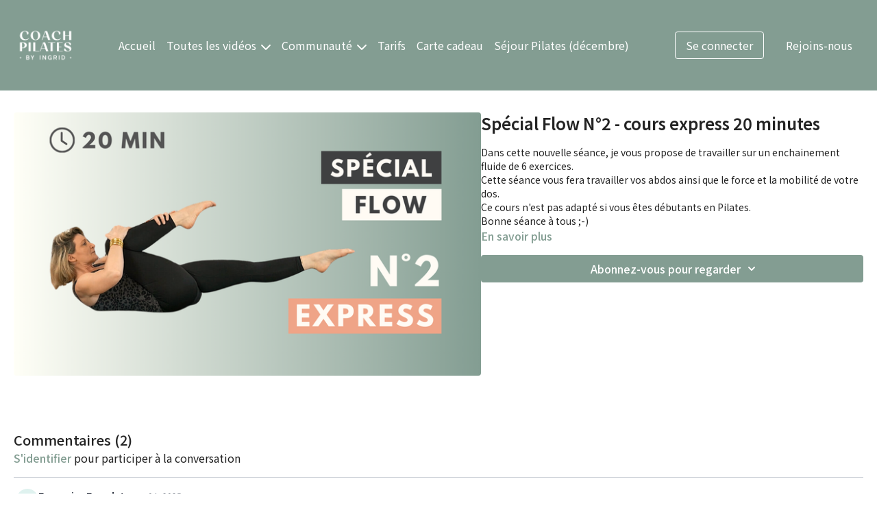

--- FILE ---
content_type: text/vnd.turbo-stream.html; charset=utf-8
request_url: https://coachpilatesbyingrid.com/programs/pilates_flow2.turbo_stream?playlist_position=sidebar&preview=false
body_size: -48
content:
<!DOCTYPE html><html><head><meta name="csrf-param" content="authenticity_token" />
<meta name="csrf-token" content="wVX9gKAZiYv_BBs38KDfshHd5yc78yqGYe7JbLh05mHG96sf9ipKXsW53-ZD1VforzKHxGO9csj4MdQNs5M9Ww" /></head><body><turbo-stream action="update" target="program_show"><template>
  <turbo-frame id="program_player">
      <turbo-frame id="program_content" src="/programs/pilates_flow2/program_content?playlist_position=sidebar&amp;preview=false">
</turbo-frame></turbo-frame></template></turbo-stream></body></html>

--- FILE ---
content_type: text/vnd.turbo-stream.html; charset=utf-8
request_url: https://coachpilatesbyingrid.com/programs/pilates_flow2/program_content?playlist_position=sidebar&preview=false
body_size: 10777
content:
<turbo-stream action="update" target="program_content"><template><div class="hidden"
     data-controller="integrations"
     data-integrations-facebook-pixel-enabled-value="false"
     data-integrations-google-tag-manager-enabled-value="true"
     data-integrations-google-analytics-enabled-value="true"
>
  <span class="hidden"
        data-integrations-target="gTag"
        data-event="ViewContent"
        data-payload-attributes='["content_name"]'
        data-payload-values='[&quot;Spécial Flow N°2 - cours express 20 minutes&quot;]'
  ></span>
  <span class="hidden"
        data-integrations-target="fbPx"
        data-event="ViewContent"
        data-payload-attributes='["content_name"]'
        data-payload-values='[&quot;Spécial Flow N°2 - cours express 20 minutes&quot;]'
  ></span>
</div>

<div
  id="program-controller"
  class='container hotwired'
  data-controller="program program-details-modal"
  data-program-id="2915552"
>
    
<ds-modal no-background="" size="small" with-close-icon id="more-details-modal" data-action="close->program-details-modal#closeDetailModal">
  <div class="bg-ds-default">
    <div class="p-6 pb-0 max-h-[calc(100vh-190px)] overflow-y-auto">
      <p class="text-ds-default text-ds-large-bold mb-4">Spécial Flow N°2 - cours express 20 minutes</p>
      <p class="text-ds-small-semi-bold-uppercase text-ds-muted mb-4">À propos</p>
      <div class="content-description text-ds-base-regular text-ds-default mb-6" data-program-details-modal-target="modalContent"></div>
      <div class="p-4 bg-ds-overlay flex flex-col gap-2 rounded overflow-x-auto">
          <div class="flex w-full gap-2">
            <div class="text-ds-small-medium text-ds-default w-[100px]">Durée</div>
            <div class="text-ds-micro-semi-bold text-ds-subtle bg-ds-inverted rounded px-1 pt-[0.15rem]">00:24:44</div>
          </div>
        <div class="flex w-full gap-2">
          <div class="text-ds-small-medium text-ds-default w-[100px]">Publié</div>
          <div class="text-ds-small-regular text-ds-default">mars 2024</div>
        </div>
          <div class="flex w-full gap-2">
              <div class="text-ds-small-medium text-ds-default w-[100px] shrink-0">Catégories</div>
            <div class="flex flex-col w-full">
                <div class="flex">
                  <a
                    class="shrink-0 text-primary text-ds-small-medium inline-block mr-1"
                    target="_blank"
                    href="/categories/category-LXzhczF8d40"
                    data-turbo-frame="_top"
                  >
                    20 minutes - SANS matériel
                  </a>
                  <span class="shrink-0 inline-block text-ds-small-regular text-ds-muted">
                    (42 vidéos)
                  </span>
                </div>
                <div class="flex">
                  <a
                    class="shrink-0 text-primary text-ds-small-medium inline-block mr-1"
                    target="_blank"
                    href="/categories/nouveaux-cours"
                    data-turbo-frame="_top"
                  >
                    NOUVEAUX
                  </a>
                  <span class="shrink-0 inline-block text-ds-small-regular text-ds-muted">
                    (277 vidéos)
                  </span>
                </div>
            </div>
          </div>
      </div>
    </div>
    <div class="text-right p-6 pt-2">
      <ds-button variant="primary" onclick="document.getElementById('more-details-modal').close()">Fermer</ds-button>
    </div>
  </div>
</ds-modal>

<div class="flex flex-col lg:flex-row gap-x-12 mb-6 lg:mb-0">
    <div class="h-full w-full lg:w-[55%] relative">
        <img
          src="https://alpha.uscreencdn.com/images/programs/2915552/horizontal/d95d847e-dbff-46c3-bd30-8ae9dfc4c7d3.png?auto=webp&width=700"
          srcset="https://alpha.uscreencdn.com/images/programs/2915552/horizontal/d95d847e-dbff-46c3-bd30-8ae9dfc4c7d3.png?auto=webp&width=700,
                  https://alpha.uscreencdn.com/images/programs/2915552/horizontal/d95d847e-dbff-46c3-bd30-8ae9dfc4c7d3.png?auto=webp&width=1050 2x"
          alt="Spécial Flow N°2 - cours express 20 minutes"
          class="aspect-video rounded h-auto w-full"
        >
    </div>
  <div id="program_about" class="w-full lg:w-[45%] lg:mb-5">
      <h1 class="text-ds-title-2-semi-bold mt-2 lg:mt-0">
        Spécial Flow N°2 - cours express 20 minutes
      </h1>
    <div class="mt-4 text-ds-small-regular">
      <div aria-expanded=true class="content-description line-clamp-3 max-h-[60px] xl:line-clamp-[7] xl:max-h-[140px] xl:aria-expanded:line-clamp-[11] xl:aria-expanded:max-h-[220px]" data-program-details-modal-target="description">
        <div class="editor-content"><p>Dans cette nouvelle séance, je vous propose de travailler sur un enchainement fluide de 6 exercices.<br>Cette séance vous fera travailler vos abdos ainsi que le force et la mobilité de votre dos.<br>Ce cours n'est pas adapté si vous êtes débutants en Pilates.<br>Bonne séance à tous ;-)</p></div>
      </div>
      <ds-button variant="text" data-action="click->program-details-modal#openDetailModal" class="cursor-pointer">En savoir plus</ds-button>
    </div>
    <div class="mt-4 flex flex-col sm:flex-row gap-2 ">
            <ds-dropdown data-test="subscriptions-list" float="center" sm="float:left" class="w-full">
              <ds-button class="w-full" slot="control" variant="primary">
                  Abonnez-vous pour regarder
                <ds-icon slot="after" name="chevron-down"></ds-icon>
              </ds-button>
              <div
                slot="content"
                class="p-6 pt-4 w-screen max-w-screen-md sm:max-w-lg box-border sm:w-auto"
              >
                <p class="text-ds-small-regular mb-4">Choisissez un abonnement</p>
                  <a
                    href="/checkout/new?o=63588"
                    data-turbo-frame="_top"
                    class="mb-4 last:mb-0 rounded w-full border border-solid border-ds-default flex hover:opacity-70 transition-opacity"
                  >
                      <div class="h-[4rem] sm:h-[7rem] max-w-[112px] w-full sm:max-w-[192px] flex shrink-0">
                        <img class="h-full max-w-full max-h-full rounded-l mr-auto" src="https://alpha.uscreencdn.com/images/offer/63588/072021_Ingrid_Kind_07.1634487960.JPG">
                      </div>
                    <div class="py-1 px-2 sm:px-3 sm:py-3 flex flex-col items-start justify-center w-full">
                      <p class="text-ds-tiny-bold-uppercase text-primary">
                        Chaque mois
                      </p>
                      <p class="!hidden sm:!block text-ds-tiny-regular mb-1 max-x-[2rem] overflow-hidden">
                        Mensuel
                      </p>
                        <div class="flex flex-col items-start">
                          <span class="text-ds-base-semi-bold">
                            7 jours d&#39;essai gratuit
                          </span>
                          <span class="text-ds-tiny-regular text-ds-muted sm:whitespace-nowrap">
                            €19,90/mois après la période d’essai
                          </span>
                        </div>
                    </div>
                  </a>
                  <a
                    href="/checkout/new?o=63605"
                    data-turbo-frame="_top"
                    class="mb-4 last:mb-0 rounded w-full border border-solid border-ds-default flex hover:opacity-70 transition-opacity"
                  >
                      <div class="h-[4rem] sm:h-[7rem] max-w-[112px] w-full sm:max-w-[192px] flex shrink-0">
                        <img class="h-full max-w-full max-h-full rounded-l mr-auto" src="https://alpha.uscreencdn.com/images/offer/63605/072021_Ingrid_Kind_02.1634488050.JPG">
                      </div>
                    <div class="py-1 px-2 sm:px-3 sm:py-3 flex flex-col items-start justify-center w-full">
                      <p class="text-ds-tiny-bold-uppercase text-primary">
                        Chaque trimestre
                      </p>
                      <p class="!hidden sm:!block text-ds-tiny-regular mb-1 max-x-[2rem] overflow-hidden">
                        Trimestriel
                      </p>
                        <div class="flex flex-col items-start">
                          <span class="text-ds-base-semi-bold">
                            7 jours d&#39;essai gratuit
                          </span>
                          <span class="text-ds-tiny-regular text-ds-muted sm:whitespace-nowrap">
                            €49,90/trimestre après la période d’essai
                          </span>
                        </div>
                    </div>
                  </a>
                  <a
                    href="/checkout/new?o=63606"
                    data-turbo-frame="_top"
                    class="mb-4 last:mb-0 rounded w-full border border-solid border-ds-default flex hover:opacity-70 transition-opacity"
                  >
                      <div class="h-[4rem] sm:h-[7rem] max-w-[112px] w-full sm:max-w-[192px] flex shrink-0">
                        <img class="h-full max-w-full max-h-full rounded-l mr-auto" src="https://alpha.uscreencdn.com/images/offer/63606/072021_Ingrid_Kind_10.1634487866.JPG">
                      </div>
                    <div class="py-1 px-2 sm:px-3 sm:py-3 flex flex-col items-start justify-center w-full">
                      <p class="text-ds-tiny-bold-uppercase text-primary">
                        Chaque année
                      </p>
                      <p class="!hidden sm:!block text-ds-tiny-regular mb-1 max-x-[2rem] overflow-hidden">
                        Annuel
                      </p>
                        <div class="flex flex-col items-start">
                          <span class="text-ds-base-semi-bold">
                            7 jours d&#39;essai gratuit
                          </span>
                          <span class="text-ds-tiny-regular text-ds-muted sm:whitespace-nowrap">
                            €189,00/an après la période d’essai
                          </span>
                        </div>
                    </div>
                  </a>
              </div>
            </ds-dropdown>
    </div>
  </div>
</div>

    <div class="flex flex-wrap mt-20 w-full">
      <div class="w-full">
        <turbo-frame data-program-tabs-target="commentsContainer" class="community-page" id="program_comments" target="_top">
  <h3 class="comments-title font-medium text-xl">
    Commentaires
    (<turbo-frame id="video_2915552_comments_count">2</turbo-frame>)
  </h3>
        <p class="pb-4">
            <a class="text-primary capitalize font-medium" href="/sign_in">s&#39;identifier</a> pour participer à la conversation
        </p>

    <div class="border-b border-ds-default"></div>

      <turbo-frame lazy="true" id="video_2915552_comments_section" src="/contents/2915552/comments">

        <ds-icon name="placeholders/comment"></ds-icon>
</turbo-frame></turbo-frame>
      </div>
    </div>
</div>


  <turbo-frame loading="lazy" id="program_related" src="/programs/pilates_flow2/related" target="_top"></turbo-frame>

</template></turbo-stream>

--- FILE ---
content_type: text/html; charset=utf-8
request_url: https://coachpilatesbyingrid.com/contents/2915552/comments
body_size: 4110
content:
<turbo-frame id="video_2915552_comments_section" target="_top">
  <turbo-frame data-controller="anchor" data-anchor="comments" id="video_2915552_comments">
    <div id="comment_4130392_wrapper">
  <div id="comment_4130392" class="comment" data-comment-id="4130392" data-controller="user-mentions">
    <div class="flex flex-row py-4 px-1">
      <div class="w-8 h-8 ltr:mr-2 rtl:ml-2 flex-shrink-0 z-[1]">
          <a href="/community/profiles/23863564">
            <ds-avatar
              url="https://www.gravatar.com/avatar/bb75d5ac923f9f262b6c4045ece0f322?d=https%3A%2F%2Fui-avatars.com%2Fapi%2FFF%2F200%2FDFF2EF%2F2aa994%2F2%2F0.44"
              text="Françoise Fagedet"
              size="xs"
              class="w-8 h-8 absolute"
            ></ds-avatar>
</a>      </div>

      <div class="flex flex-col w-full" style="max-width: calc(100% - 2.5rem);">
        <div class="comment-internals relative">

          <div id="comment_4130392_header">
  <div id="comment-header-4130392">
    <div class="flex justify-between relative">
      <div class="flex items-center">
        <div class="font-semibold text-sm">
            <a data-turbo-frame="_top" class="profile-url text-ds-default" href="/community/profiles/23863564">Françoise Fagedet</a>
        </div>


        <div class="flex">
          <div class="text-xs text-ds-muted ml-1 mr-1">mars 04, 2025</div>

        </div>
      </div>

      
    </div>
  </div>
</div>


          <div id="comment_4130392_body">
  <div id="comment-body-4130392" class="relative">
    <div
      data-controller="timestamp"
      class="text-sm mt-1 flex-grow-0 break-words comment-body !max-w-full"
      data-user-mentions-target="body"
      data-highlited-id="">
      <p>Super enchainement! C'est génial pour expulser les tensions après une journée de travail. Merci de proposer une alternative au roll-over car je n'y arrive pas encore. Il me semble avoir vu une vidéo pour apprendre à le faire. J'essaierai bientôt!</p>
    </div>


    
  </div>

</div>


          <div class="flex mt-2 items-center relative" data-block="post-controls" data-controller="turbo" style="min-height: 20px;">
              <div class="bg-black dark:bg-gray-100 h-px w-12 mr-2"></div>

            <turbo-frame id="comment_4130392_likes">
              <div class="flex items-center text-sm likes-bar" style="line-height: 14px;"
  data-controller="users-liked"
  data-action="mouseenter->users-liked#loadUsersPreview mouseleave->users-liked#onMouseLeave"
  data-users-liked-load-users-url-value="/contents/2915552/comments/4130392/like"
  data-users-liked-likes-count-value="1"
  >

    <form class="b-form text-ds-muted" data-turbo-frame="comment_4130392_likes" action="/contents/2915552/comments/4130392/like" accept-charset="UTF-8" method="post"><input type="hidden" name="authenticity_token" value="EQwxntMCZHwvk8FSZu5HTOzzowmOCaoDBrgwCAym916J-Btlk867WlJDJkOu88AcBkmrQd_au96XCmfKCEh_Eg" autocomplete="off" />

      <button name="like" type="submit" class="w-full mr-2" disabled="disabled">
        <div class="flex items-center text-xs">
          <div class="mr-1 dark:text-gray-400 likes-counter">1</div>

          <ds-icon name='heart-outlined' size="18"></ds-icon>

        </div>
</button></form>
    <div class="flex items-center text-sm admin-likes-wrapper z-0 h-5 rounded-full">
    <ds-icon class='admin-liked-heart' name="heart-solid" style="color: #839D92;" size="18px"></ds-icon>
      <img title="Coach Pilates by Ingrid"
        class="admin-likes-avatar"
        style="z-index: 0;"
        src="https://alpha.uscreencdn.com/images/user/7365326/small_moi.png">
  </div>

  
</div>

</turbo-frame>
              <turbo-frame id="replies_link_4130392">
                <ds-button
                  variant="text"
                  size="small"
                  class="block ml-2"
                  style="
                    --ds-button-font-size: .75rem;
                    --ds-button-font-weight: normal;
                    --text-color: var(--ds-fg-default);
                  "
                  href="/contents/2915552/replies?thread_id=4130392"
                  data-action="click->turbo#getTurboStream"
                  onclick="this.loading = true"
                >
                  Afficher les réponses (1)
                </ds-button>
</turbo-frame>
          </div>

        </div>

          <turbo-frame id="comment_4130392_replies"></turbo-frame>

        <turbo-frame data-controller="turbo" id="more_replies_link_4130392"></turbo-frame>
      </div>
    </div>
  </div>
</div>


    <p class="hidden only:!block pt-4 text-ds-muted">Aucun commentaire pour l&#39;instant</p>
</turbo-frame>
</turbo-frame>

--- FILE ---
content_type: text/html; charset=utf-8
request_url: https://coachpilatesbyingrid.com/programs/pilates_flow2/related
body_size: 10687
content:
<turbo-frame id="program_related" target="_top">

    <div class="container " data-area="program-related-videos">
      <div class="cbt-related mt-8  pb-16">
        <div class="cbt-related-title text-xl font-medium">Vidéos associées</div>
          <div class="mt-5 grid grid-cols-1 sm:grid-cols-2 md:grid-cols-3 lg:grid-cols-4 xl:grid-cols-4 gap-x-4 gap-y-6">
              <div data-area="related-video-item" class="">
                <swiper-slide
  data-card="video_3826569"
  data-custom="content-card"
  class="self-start hotwired"
>

  <a class="card-image-container" data-turbo="true" data-turbo-prefetch="false" data-turbo-action="advance" data-turbo-frame="_top" onclick="window.CatalogAnalytics(&#39;clickContentItem&#39;, &#39;video&#39;, &#39;3826569&#39;, &#39;Related Videos&#39;); window.CatalogAnalytics(&#39;clickRelatedVideo&#39;, &#39;3826569&#39;, &#39;1&#39;, &#39;program_page&#39;)" href="/programs/pilates_live_octobre_2025-065649">
    <div class="image-container relative" data-test="catalog-card">
  <div class="relative image-content">
    <div aria-hidden="true" style="padding-bottom: 56%;"></div>
    <img loading="lazy" alt="Pilates LIVE - 4 Octobre 2025" decoding="async"
         src="https://alpha.uscreencdn.com/images/programs/3826569/horizontal/21aaa294-adbd-4fdf-9606-b6667c5137b7.png?auto=webp&width=350"
         srcset="https://alpha.uscreencdn.com/images/programs/3826569/horizontal/21aaa294-adbd-4fdf-9606-b6667c5137b7.png?auto=webp&width=350 350w,
            https://alpha.uscreencdn.com/images/programs/3826569/horizontal/21aaa294-adbd-4fdf-9606-b6667c5137b7.png?auto=webp&width=700 2x,
            https://alpha.uscreencdn.com/images/programs/3826569/horizontal/21aaa294-adbd-4fdf-9606-b6667c5137b7.png?auto=webp&width=1050 3x"
         class="card-image b-image absolute object-cover h-full top-0 left-0" style="opacity: 1;">
  </div>
    <div class="badge flex justify-center items-center text-white content-card-badge z-0">
      <span class="badge-item">46:51</span>
      <svg xmlns="http://www.w3.org/2000/svg" width="13" height="9" viewBox="0 0 13 9" fill="none" class="badge-item content-watched-icon" data-test="content-watched-icon">
  <path fill-rule="evenodd" clip-rule="evenodd" d="M4.99995 7.15142L12.0757 0.0756836L12.9242 0.924212L4.99995 8.84848L0.575684 4.42421L1.42421 3.57568L4.99995 7.15142Z" fill="currentColor"></path>
</svg>

    </div>

</div>
<div class="content-watched-overlay"></div>

</a>  <a class="card-title" data-turbo="true" data-turbo-prefetch="false" data-turbo-action="advance" data-turbo-frame="_top" title="Pilates LIVE - 4 Octobre 2025" aria-label="Pilates LIVE - 4 Octobre 2025" onclick="window.CatalogAnalytics(&#39;clickContentItem&#39;, &#39;video&#39;, &#39;3826569&#39;, &#39;Related Videos&#39;); window.CatalogAnalytics(&#39;clickRelatedVideo&#39;, &#39;3826569&#39;, &#39;1&#39;, &#39;program_page&#39;)" href="/programs/pilates_live_octobre_2025-065649">
    <span class="line-clamp-2">
      Pilates LIVE - 4 Octobre 2025
    </span>
</a></swiper-slide>


              </div>
              <div data-area="related-video-item" class="">
                <swiper-slide
  data-card="video_1700762"
  data-custom="content-card"
  class="self-start hotwired"
>

  <a class="card-image-container" data-turbo="true" data-turbo-prefetch="false" data-turbo-action="advance" data-turbo-frame="_top" onclick="window.CatalogAnalytics(&#39;clickContentItem&#39;, &#39;video&#39;, &#39;1700762&#39;, &#39;Related Videos&#39;); window.CatalogAnalytics(&#39;clickRelatedVideo&#39;, &#39;1700762&#39;, &#39;2&#39;, &#39;program_page&#39;)" href="/programs/programe_bas_du_corps_cours_3">
    <div class="image-container relative" data-test="catalog-card">
  <div class="relative image-content">
    <div aria-hidden="true" style="padding-bottom: 56%;"></div>
    <img loading="lazy" alt="Programme Bas du corps - Cours N°3 (sans matériel)" decoding="async"
         src="https://alpha.uscreencdn.com/images/programs/1700762/horizontal/c6085cc2-8bf3-4e44-b662-fd298657f43b.png?auto=webp&width=350"
         srcset="https://alpha.uscreencdn.com/images/programs/1700762/horizontal/c6085cc2-8bf3-4e44-b662-fd298657f43b.png?auto=webp&width=350 350w,
            https://alpha.uscreencdn.com/images/programs/1700762/horizontal/c6085cc2-8bf3-4e44-b662-fd298657f43b.png?auto=webp&width=700 2x,
            https://alpha.uscreencdn.com/images/programs/1700762/horizontal/c6085cc2-8bf3-4e44-b662-fd298657f43b.png?auto=webp&width=1050 3x"
         class="card-image b-image absolute object-cover h-full top-0 left-0" style="opacity: 1;">
  </div>
    <div class="badge flex justify-center items-center text-white content-card-badge z-0">
      <span class="badge-item">25:23</span>
      <svg xmlns="http://www.w3.org/2000/svg" width="13" height="9" viewBox="0 0 13 9" fill="none" class="badge-item content-watched-icon" data-test="content-watched-icon">
  <path fill-rule="evenodd" clip-rule="evenodd" d="M4.99995 7.15142L12.0757 0.0756836L12.9242 0.924212L4.99995 8.84848L0.575684 4.42421L1.42421 3.57568L4.99995 7.15142Z" fill="currentColor"></path>
</svg>

    </div>

</div>
<div class="content-watched-overlay"></div>

</a>  <a class="card-title" data-turbo="true" data-turbo-prefetch="false" data-turbo-action="advance" data-turbo-frame="_top" title="Programme Bas du corps - Cours N°3 (sans matériel)" aria-label="Programme Bas du corps - Cours N°3 (sans matériel)" onclick="window.CatalogAnalytics(&#39;clickContentItem&#39;, &#39;video&#39;, &#39;1700762&#39;, &#39;Related Videos&#39;); window.CatalogAnalytics(&#39;clickRelatedVideo&#39;, &#39;1700762&#39;, &#39;2&#39;, &#39;program_page&#39;)" href="/programs/programe_bas_du_corps_cours_3">
    <span class="line-clamp-2">
      Programme Bas du corps - Cours N°3 (sans matériel)
    </span>
</a></swiper-slide>


              </div>
              <div data-area="related-video-item" class="">
                <swiper-slide
  data-card="video_2880656"
  data-custom="content-card"
  class="self-start hotwired"
>

  <a class="card-image-container" data-turbo="true" data-turbo-prefetch="false" data-turbo-action="advance" data-turbo-frame="_top" onclick="window.CatalogAnalytics(&#39;clickContentItem&#39;, &#39;video&#39;, &#39;2880656&#39;, &#39;Related Videos&#39;); window.CatalogAnalytics(&#39;clickRelatedVideo&#39;, &#39;2880656&#39;, &#39;3&#39;, &#39;program_page&#39;)" href="/programs/cours32_pilates">
    <div class="image-container relative" data-test="catalog-card">
  <div class="relative image-content">
    <div aria-hidden="true" style="padding-bottom: 56%;"></div>
    <img loading="lazy" alt="Cours complet N°32" decoding="async"
         src="https://alpha.uscreencdn.com/images/programs/2880656/horizontal/ae9e0ae8-3028-49b3-9fe2-c9fcd6673b38.png?auto=webp&width=350"
         srcset="https://alpha.uscreencdn.com/images/programs/2880656/horizontal/ae9e0ae8-3028-49b3-9fe2-c9fcd6673b38.png?auto=webp&width=350 350w,
            https://alpha.uscreencdn.com/images/programs/2880656/horizontal/ae9e0ae8-3028-49b3-9fe2-c9fcd6673b38.png?auto=webp&width=700 2x,
            https://alpha.uscreencdn.com/images/programs/2880656/horizontal/ae9e0ae8-3028-49b3-9fe2-c9fcd6673b38.png?auto=webp&width=1050 3x"
         class="card-image b-image absolute object-cover h-full top-0 left-0" style="opacity: 1;">
  </div>
    <div class="badge flex justify-center items-center text-white content-card-badge z-0">
      <span class="badge-item">43:18</span>
      <svg xmlns="http://www.w3.org/2000/svg" width="13" height="9" viewBox="0 0 13 9" fill="none" class="badge-item content-watched-icon" data-test="content-watched-icon">
  <path fill-rule="evenodd" clip-rule="evenodd" d="M4.99995 7.15142L12.0757 0.0756836L12.9242 0.924212L4.99995 8.84848L0.575684 4.42421L1.42421 3.57568L4.99995 7.15142Z" fill="currentColor"></path>
</svg>

    </div>

</div>
<div class="content-watched-overlay"></div>

</a>  <a class="card-title" data-turbo="true" data-turbo-prefetch="false" data-turbo-action="advance" data-turbo-frame="_top" title="Cours complet N°32" aria-label="Cours complet N°32" onclick="window.CatalogAnalytics(&#39;clickContentItem&#39;, &#39;video&#39;, &#39;2880656&#39;, &#39;Related Videos&#39;); window.CatalogAnalytics(&#39;clickRelatedVideo&#39;, &#39;2880656&#39;, &#39;3&#39;, &#39;program_page&#39;)" href="/programs/cours32_pilates">
    <span class="line-clamp-2">
      Cours complet N°32
    </span>
</a></swiper-slide>


              </div>
              <div data-area="related-video-item" class="">
                <swiper-slide
  data-card="video_2357229"
  data-custom="content-card"
  class="self-start hotwired"
>

  <a class="card-image-container" data-turbo="true" data-turbo-prefetch="false" data-turbo-action="advance" data-turbo-frame="_top" onclick="window.CatalogAnalytics(&#39;clickContentItem&#39;, &#39;video&#39;, &#39;2357229&#39;, &#39;Related Videos&#39;); window.CatalogAnalytics(&#39;clickRelatedVideo&#39;, &#39;2357229&#39;, &#39;4&#39;, &#39;program_page&#39;)" href="/programs/abdos">
    <div class="image-container relative" data-test="catalog-card">
  <div class="relative image-content">
    <div aria-hidden="true" style="padding-bottom: 56%;"></div>
    <img loading="lazy" alt="Spécial Abdos - Cours express 20 mn" decoding="async"
         src="https://alpha.uscreencdn.com/images/programs/2357229/horizontal/3b7fbc5b-1968-4e61-97be-35f88625fe19.jpg?auto=webp&width=350"
         srcset="https://alpha.uscreencdn.com/images/programs/2357229/horizontal/3b7fbc5b-1968-4e61-97be-35f88625fe19.jpg?auto=webp&width=350 350w,
            https://alpha.uscreencdn.com/images/programs/2357229/horizontal/3b7fbc5b-1968-4e61-97be-35f88625fe19.jpg?auto=webp&width=700 2x,
            https://alpha.uscreencdn.com/images/programs/2357229/horizontal/3b7fbc5b-1968-4e61-97be-35f88625fe19.jpg?auto=webp&width=1050 3x"
         class="card-image b-image absolute object-cover h-full top-0 left-0" style="opacity: 1;">
  </div>
    <div class="badge flex justify-center items-center text-white content-card-badge z-0">
      <span class="badge-item">23:59</span>
      <svg xmlns="http://www.w3.org/2000/svg" width="13" height="9" viewBox="0 0 13 9" fill="none" class="badge-item content-watched-icon" data-test="content-watched-icon">
  <path fill-rule="evenodd" clip-rule="evenodd" d="M4.99995 7.15142L12.0757 0.0756836L12.9242 0.924212L4.99995 8.84848L0.575684 4.42421L1.42421 3.57568L4.99995 7.15142Z" fill="currentColor"></path>
</svg>

    </div>

</div>
<div class="content-watched-overlay"></div>

</a>  <a class="card-title" data-turbo="true" data-turbo-prefetch="false" data-turbo-action="advance" data-turbo-frame="_top" title="Spécial Abdos - Cours express 20 mn" aria-label="Spécial Abdos - Cours express 20 mn" onclick="window.CatalogAnalytics(&#39;clickContentItem&#39;, &#39;video&#39;, &#39;2357229&#39;, &#39;Related Videos&#39;); window.CatalogAnalytics(&#39;clickRelatedVideo&#39;, &#39;2357229&#39;, &#39;4&#39;, &#39;program_page&#39;)" href="/programs/abdos">
    <span class="line-clamp-2">
      Spécial Abdos - Cours express 20 mn
    </span>
</a></swiper-slide>


              </div>
          </div>
        </div>
      </div>
    </div>
</turbo-frame>

--- FILE ---
content_type: application/javascript
request_url: https://assets-gke.uscreencdn.com/vite/assets/turbo_controller-CeEnoaAj.js
body_size: -261
content:
import{C as r}from"./browser--AzYHaXx.js";import{g as e,p as o}from"./verbs-Cu2uijvG.js";import"./preload-helper-B8hUOznO.js";import"./fetch_request-bSzARCYm.js";class u extends r{getTurboStream(t){t.preventDefault(),e(t.currentTarget.href,{contentType:"text/vnd.turbo-stream.html",responseKind:"turbo-stream"})}postTurboStream(t){t.preventDefault(),o(t.currentTarget.href,{contentType:"text/vnd.turbo-stream.html",responseKind:"turbo-stream"})}}export{u as default};
//# sourceMappingURL=turbo_controller-CeEnoaAj.js.map
